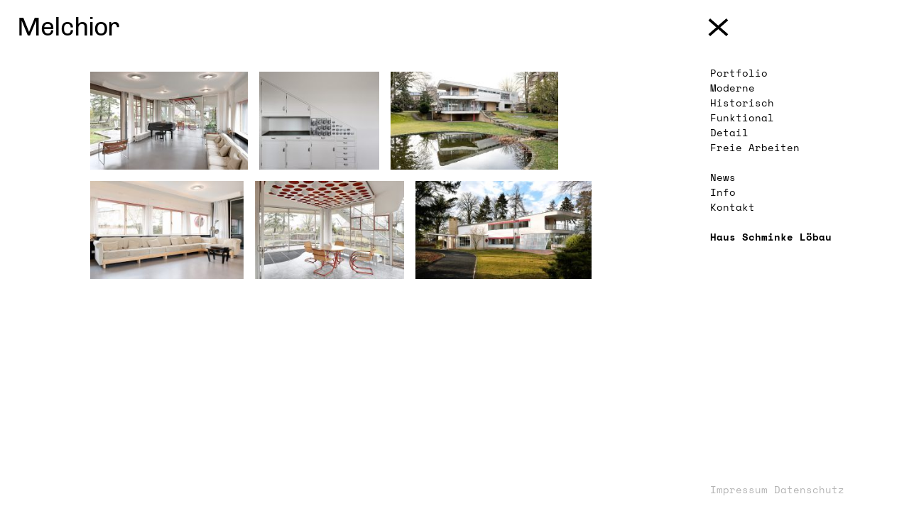

--- FILE ---
content_type: text/html; charset=UTF-8
request_url: https://www.stefan-melchior.de/projekt/haus-schminkeloebau
body_size: 2014
content:

<!doctype html>
<html class="no-js preload" lang="de">
  <head>
    <meta charset="utf-8">

          <title>Haus Schminke L&ouml;bau – Stefan Melchior</title>
    
          <meta name="description" content="Stefan Melchior ist Fotograf aus Berlin">
    
    <meta name="viewport" content="width=device-width, initial-scale=1">
    <link rel="stylesheet" href="https://www.stefan-melchior.de/assets/css/style.css">

    <link
      rel="apple-touch-icon"
      sizes="180x180"
      href="https://www.stefan-melchior.de/apple-touch-icon.png"
    >
    <link
      rel="icon"
      type="image/png"
      sizes="32x32"
      href="https://www.stefan-melchior.de/favicon-32x32.png"
    >
    <link
      rel="icon"
      type="image/png"
      sizes="16x16"
      href="https://www.stefan-melchior.de/favicon-16x16.png"
    >
    <link
      rel="manifest"
      href="https://www.stefan-melchior.de/site.webmanifest"
    >
    <link
      rel="mask-icon"
      href="https://www.stefan-melchior.de/safari-pinned-tab.svg"
      color="#000000"
    >
    <link
      rel="shortcut icon"
      href="https://www.stefan-melchior.de/favicon.ico"
    >
    <meta
      name="msapplication-TileColor"
      content="#ffffff"
    >
    <meta
      name="msapplication-config"
      content="https://www.stefan-melchior.de/browserconfig.xml"
    >
    <meta
      name="theme-color"
      content="#ffffff"
    >

    <link
      as="font"
      crossorigin
      href="https://www.stefan-melchior.de/assets/fonts/chivo-v9-latin-300.woff2"
      rel="preload"
      type="font/woff2"
    >
    <link
      as="font"
      crossorigin
      href="https://www.stefan-melchior.de/assets/fonts/chivo-v9-latin-regular.woff2"
      rel="preload"
      type="font/woff2"
    >
    <link
      as="font"
      crossorigin
      href="https://www.stefan-melchior.de/assets/fonts/space-mono-v2-latin-700.woff2"
      rel="preload"
      type="font/woff2"
    >
    <link
      as="font"
      crossorigin
      href="https://www.stefan-melchior.de/assets/fonts/space-mono-v2-latin-regular.woff2"
      rel="preload"
      type="font/woff2"
    >

    
<style>
      #image-1 {
      width: 7.2398190045249rem;
    }
        #image-2 {
      width: 5.5172413793103rem;
    }
        #image-3 {
      width: 7.6718167288226rem;
    }
        #image-4 {
      width: 7.0278184480234rem;
    }
        #image-5 {
      width: 6.8702290076336rem;
    }
        #image-6 {
      width: 8.0717488789238rem;
    }
      @media (min-width: 1100px) {
          #image-1 {
        width: 11.101055806938rem;
      }
            #image-2 {
        width: 8.4597701149425rem;
      }
            #image-3 {
        width: 11.763452317528rem;
      }
            #image-4 {
        width: 10.775988286969rem;
      }
            #image-5 {
        width: 10.534351145038rem;
      }
            #image-6 {
        width: 12.37668161435rem;
      }
        }
</style>
  </head>
  <body>
    <header class="header">
      <div class="header__logo"><a class="header__logo-link" href="https://www.stefan-melchior.de/">Melchior</a></div>
    </header>

<main class="main">
  
  <ul class="overview">
          <li id="image-1"
          class="overview__image-holder overview__image-holder--moderne lazy-image-holder"
          data-tags="moderne">
        <a class="overview__link" href="https://www.stefan-melchior.de/projekt/haus-schminkeloebau/detail/#1">
          <img class="overview__image lazy-image"
               data-src="https://www.stefan-melchior.de/media/pages/portfolio/db03d91f1d-1677868103/200312-mfd-scharounhausschminke-122-900x.jpg"
               data-srcset="https://www.stefan-melchior.de/media/pages/portfolio/db03d91f1d-1677868103/200312-mfd-scharounhausschminke-122-x160.jpg 1x, https://www.stefan-melchior.de/media/pages/portfolio/db03d91f1d-1677868103/200312-mfd-scharounhausschminke-122-x320.jpg 2x"
               alt="">
          <noscript>
            <img class="overview__image"
                 src="https://www.stefan-melchior.de/media/pages/portfolio/db03d91f1d-1677868103/200312-mfd-scharounhausschminke-122-900x.jpg"
                 srcset="https://www.stefan-melchior.de/media/pages/portfolio/db03d91f1d-1677868103/200312-mfd-scharounhausschminke-122-x160.jpg 1x, https://www.stefan-melchior.de/media/pages/portfolio/db03d91f1d-1677868103/200312-mfd-scharounhausschminke-122-x320.jpg 2x"
                 alt="Haus Schminke Löbau">
          </noscript>
        </a>
      </li>
          <li id="image-2"
          class="overview__image-holder overview__image-holder--moderne lazy-image-holder"
          data-tags="moderne">
        <a class="overview__link" href="https://www.stefan-melchior.de/projekt/haus-schminkeloebau/detail/#2">
          <img class="overview__image lazy-image"
               data-src="https://www.stefan-melchior.de/media/pages/portfolio/7843bb992e-1677868104/200312-mfd-scharounhausschminke-123-900x.jpg"
               data-srcset="https://www.stefan-melchior.de/media/pages/portfolio/7843bb992e-1677868104/200312-mfd-scharounhausschminke-123-x160.jpg 1x, https://www.stefan-melchior.de/media/pages/portfolio/7843bb992e-1677868104/200312-mfd-scharounhausschminke-123-x320.jpg 2x"
               alt="">
          <noscript>
            <img class="overview__image"
                 src="https://www.stefan-melchior.de/media/pages/portfolio/7843bb992e-1677868104/200312-mfd-scharounhausschminke-123-900x.jpg"
                 srcset="https://www.stefan-melchior.de/media/pages/portfolio/7843bb992e-1677868104/200312-mfd-scharounhausschminke-123-x160.jpg 1x, https://www.stefan-melchior.de/media/pages/portfolio/7843bb992e-1677868104/200312-mfd-scharounhausschminke-123-x320.jpg 2x"
                 alt="Haus Schminke Löbau">
          </noscript>
        </a>
      </li>
          <li id="image-3"
          class="overview__image-holder overview__image-holder--moderne lazy-image-holder"
          data-tags="moderne">
        <a class="overview__link" href="https://www.stefan-melchior.de/projekt/haus-schminkeloebau/detail/#3">
          <img class="overview__image lazy-image"
               data-src="https://www.stefan-melchior.de/media/pages/portfolio/5cc0f5fe60-1677868104/200312-mfd-scharounhausschminke-126-900x.jpg"
               data-srcset="https://www.stefan-melchior.de/media/pages/portfolio/5cc0f5fe60-1677868104/200312-mfd-scharounhausschminke-126-x160.jpg 1x, https://www.stefan-melchior.de/media/pages/portfolio/5cc0f5fe60-1677868104/200312-mfd-scharounhausschminke-126-x320.jpg 2x"
               alt="">
          <noscript>
            <img class="overview__image"
                 src="https://www.stefan-melchior.de/media/pages/portfolio/5cc0f5fe60-1677868104/200312-mfd-scharounhausschminke-126-900x.jpg"
                 srcset="https://www.stefan-melchior.de/media/pages/portfolio/5cc0f5fe60-1677868104/200312-mfd-scharounhausschminke-126-x160.jpg 1x, https://www.stefan-melchior.de/media/pages/portfolio/5cc0f5fe60-1677868104/200312-mfd-scharounhausschminke-126-x320.jpg 2x"
                 alt="Haus Schminke Löbau">
          </noscript>
        </a>
      </li>
          <li id="image-4"
          class="overview__image-holder overview__image-holder--moderne lazy-image-holder"
          data-tags="moderne">
        <a class="overview__link" href="https://www.stefan-melchior.de/projekt/haus-schminkeloebau/detail/#4">
          <img class="overview__image lazy-image"
               data-src="https://www.stefan-melchior.de/media/pages/portfolio/acac121a6f-1677868105/200312-mfd-scharounhausschminke-127-900x.jpg"
               data-srcset="https://www.stefan-melchior.de/media/pages/portfolio/acac121a6f-1677868105/200312-mfd-scharounhausschminke-127-x160.jpg 1x, https://www.stefan-melchior.de/media/pages/portfolio/acac121a6f-1677868105/200312-mfd-scharounhausschminke-127-x320.jpg 2x"
               alt="">
          <noscript>
            <img class="overview__image"
                 src="https://www.stefan-melchior.de/media/pages/portfolio/acac121a6f-1677868105/200312-mfd-scharounhausschminke-127-900x.jpg"
                 srcset="https://www.stefan-melchior.de/media/pages/portfolio/acac121a6f-1677868105/200312-mfd-scharounhausschminke-127-x160.jpg 1x, https://www.stefan-melchior.de/media/pages/portfolio/acac121a6f-1677868105/200312-mfd-scharounhausschminke-127-x320.jpg 2x"
                 alt="Haus Schminke Löbau">
          </noscript>
        </a>
      </li>
          <li id="image-5"
          class="overview__image-holder overview__image-holder--moderne lazy-image-holder"
          data-tags="moderne">
        <a class="overview__link" href="https://www.stefan-melchior.de/projekt/haus-schminkeloebau/detail/#5">
          <img class="overview__image lazy-image"
               data-src="https://www.stefan-melchior.de/media/pages/portfolio/d601f55bb4-1677868105/200312-mfd-scharounhausschminke-130-900x.jpg"
               data-srcset="https://www.stefan-melchior.de/media/pages/portfolio/d601f55bb4-1677868105/200312-mfd-scharounhausschminke-130-x160.jpg 1x, https://www.stefan-melchior.de/media/pages/portfolio/d601f55bb4-1677868105/200312-mfd-scharounhausschminke-130-x320.jpg 2x"
               alt="">
          <noscript>
            <img class="overview__image"
                 src="https://www.stefan-melchior.de/media/pages/portfolio/d601f55bb4-1677868105/200312-mfd-scharounhausschminke-130-900x.jpg"
                 srcset="https://www.stefan-melchior.de/media/pages/portfolio/d601f55bb4-1677868105/200312-mfd-scharounhausschminke-130-x160.jpg 1x, https://www.stefan-melchior.de/media/pages/portfolio/d601f55bb4-1677868105/200312-mfd-scharounhausschminke-130-x320.jpg 2x"
                 alt="Haus Schminke Löbau">
          </noscript>
        </a>
      </li>
          <li id="image-6"
          class="overview__image-holder overview__image-holder--moderne lazy-image-holder"
          data-tags="moderne">
        <a class="overview__link" href="https://www.stefan-melchior.de/projekt/haus-schminkeloebau/detail/#6">
          <img class="overview__image lazy-image"
               data-src="https://www.stefan-melchior.de/media/pages/portfolio/68dbdce3c7-1725557052/200312-mfd-scharounhausschminke-117-900x.jpg"
               data-srcset="https://www.stefan-melchior.de/media/pages/portfolio/68dbdce3c7-1725557052/200312-mfd-scharounhausschminke-117-x160.jpg 1x, https://www.stefan-melchior.de/media/pages/portfolio/68dbdce3c7-1725557052/200312-mfd-scharounhausschminke-117-x320.jpg 2x"
               alt="">
          <noscript>
            <img class="overview__image"
                 src="https://www.stefan-melchior.de/media/pages/portfolio/68dbdce3c7-1725557052/200312-mfd-scharounhausschminke-117-900x.jpg"
                 srcset="https://www.stefan-melchior.de/media/pages/portfolio/68dbdce3c7-1725557052/200312-mfd-scharounhausschminke-117-x160.jpg 1x, https://www.stefan-melchior.de/media/pages/portfolio/68dbdce3c7-1725557052/200312-mfd-scharounhausschminke-117-x320.jpg 2x"
                 alt="Haus Schminke Löbau">
          </noscript>
        </a>
      </li>
      </ul>
</main>


<aside class="sidebar">
  <nav class="main-menu">
        <input
      id="menu-checkbox"
      class="main-menu__checkbox"
      type="checkbox"
      checked    >
    <label class="main-menu__checkbox-label" for="menu-checkbox">
      <svg class="main-menu__svg" viewBox="0 0 34 25">
        <desc>Menü öffnen</desc>
        <polygon id="top" points="3.78233495e-15 -5.90638649e-14 33.6538462 -5.68434189e-14 33.6538462 3.75 3.55271368e-15 3.75"></polygon>
        <polygon id="middle" points="3.55271368e-15 21.25 3.7941104e-15 17.3076923 31.9230769 12.7884615 31.9230769 12.2115385 4.3828829e-15 7.69230769 4.62427963e-15 3.75 1.73076923 3.75 1.73076923 4.32692308 33.6538462 8.84615385 33.6538462 16.1538462 1.73076923 20.6730769 1.73076923 21.25"></polygon>
        <polygon id="bottom" points="-3.55271368e-15 25 -3.3230924e-15 21.25 33.6538462 21.25 33.6538462 25"></polygon>
      </svg>
    </label>

    <ul class="main-menu__list">
      <li class="main-menu__list-item">
        
        <a
          class="main-menu__link"
          href="https://www.stefan-melchior.de/portfolio"
        >Portfolio</a>
      </li>

      
        <li class="main-menu__list-item">
          <a
            class="main-menu__link" href="https://www.stefan-melchior.de/moderne"
            data-tag="moderne"
          >Moderne</a>
        </li>
      
        <li class="main-menu__list-item">
          <a
            class="main-menu__link" href="https://www.stefan-melchior.de/historisch"
            data-tag="historisch"
          >Historisch</a>
        </li>
      
        <li class="main-menu__list-item">
          <a
            class="main-menu__link" href="https://www.stefan-melchior.de/funktional"
            data-tag="funktional"
          >Funktional</a>
        </li>
      
        <li class="main-menu__list-item">
          <a
            class="main-menu__link" href="https://www.stefan-melchior.de/detail"
            data-tag="detail"
          >Detail</a>
        </li>
      
        <li class="main-menu__list-item">
          <a
            class="main-menu__link" href="https://www.stefan-melchior.de/freie-arbeiten"
            data-tag="freie arbeiten"
          >Freie Arbeiten</a>
        </li>
      
      <li class="main-menu__list-item main-menu__list-item--break">
        
        <a
          class="main-menu__link"
          href="https://www.stefan-melchior.de/news"
        >News</a>
      </li>
      <li class="main-menu__list-item">
        
        <a
          class="main-menu__link"
          href="https://www.stefan-melchior.de/info"
        >Info</a>
      </li>
      <li class="main-menu__list-item">
        
        <a
          class="main-menu__link"
          href="https://www.stefan-melchior.de/kontakt"
        >Kontakt</a>
      </li>

              <li class="main-menu__list-item main-menu__list-item--break main-menu__list-item--project">
          Haus Schminke Löbau        </li>
          </ul>
  </nav>
  <nav class="sidebar__imprint-navigation">
    <ul class="sidebar__imprint-navigation-list">
      <li class="sidebar__imprint-navigation-list-item">
        
        <a class="sidebar__imprint-navigation-link" href="https://www.stefan-melchior.de/impressum">Impressum</a>
      </li>
      <li class="sidebar__imprint-navigation-list-item">
        
        <a class="sidebar__imprint-navigation-link" href="https://www.stefan-melchior.de/datenschutz">Datenschutz</a>
      </li>
    </ul>
  </nav>
</aside>

    <script src="https://www.stefan-melchior.de/assets/lib/lib.js"></script>
    <script src="https://www.stefan-melchior.de/assets/js/script.js"></script>
  </body>
</html>


--- FILE ---
content_type: text/css
request_url: https://www.stefan-melchior.de/assets/css/style.css
body_size: 5960
content:
/*! normalize.css v8.0.1 | MIT License | github.com/necolas/normalize.css */html{line-height:1.15;-webkit-text-size-adjust:100%}body{margin:0}main{display:block}h1{font-size:2em;margin:.67em 0}hr{box-sizing:content-box;height:0;overflow:visible}pre{font-family:monospace,monospace;font-size:1em}a{background-color:transparent}abbr[title]{border-bottom:none;text-decoration:underline;-webkit-text-decoration:underline dotted;text-decoration:underline dotted}b,strong{font-weight:bolder}code,kbd,samp{font-family:monospace,monospace;font-size:1em}small{font-size:80%}sub,sup{font-size:75%;line-height:0;position:relative;vertical-align:baseline}sub{bottom:-0.25em}sup{top:-0.5em}img{border-style:none}button,input,optgroup,select,textarea{font-family:inherit;font-size:100%;line-height:1.15;margin:0}button,input{overflow:visible}button,select{text-transform:none}button,[type=button],[type=reset],[type=submit]{-webkit-appearance:button}button::-moz-focus-inner,[type=button]::-moz-focus-inner,[type=reset]::-moz-focus-inner,[type=submit]::-moz-focus-inner{border-style:none;padding:0}button:-moz-focusring,[type=button]:-moz-focusring,[type=reset]:-moz-focusring,[type=submit]:-moz-focusring{outline:1px dotted ButtonText}fieldset{padding:.35em .75em .625em}legend{box-sizing:border-box;color:inherit;display:table;max-width:100%;padding:0;white-space:normal}progress{vertical-align:baseline}textarea{overflow:auto}[type=checkbox],[type=radio]{box-sizing:border-box;padding:0}[type=number]::-webkit-inner-spin-button,[type=number]::-webkit-outer-spin-button{height:auto}[type=search]{-webkit-appearance:textfield;outline-offset:-2px}[type=search]::-webkit-search-decoration{-webkit-appearance:none}::-webkit-file-upload-button{-webkit-appearance:button;font:inherit}details{display:block}summary{display:list-item}template{display:none}[hidden]{display:none}@font-face{font-family:"swiper-icons";src:url("data:application/font-woff;charset=utf-8;base64, [base64]//wADZ2x5ZgAAAywAAADMAAAD2MHtryVoZWFkAAABbAAAADAAAAA2E2+eoWhoZWEAAAGcAAAAHwAAACQC9gDzaG10eAAAAigAAAAZAAAArgJkABFsb2NhAAAC0AAAAFoAAABaFQAUGG1heHAAAAG8AAAAHwAAACAAcABAbmFtZQAAA/gAAAE5AAACXvFdBwlwb3N0AAAFNAAAAGIAAACE5s74hXjaY2BkYGAAYpf5Hu/j+W2+MnAzMYDAzaX6QjD6/4//Bxj5GA8AuRwMYGkAPywL13jaY2BkYGA88P8Agx4j+/8fQDYfA1AEBWgDAIB2BOoAeNpjYGRgYNBh4GdgYgABEMnIABJzYNADCQAACWgAsQB42mNgYfzCOIGBlYGB0YcxjYGBwR1Kf2WQZGhhYGBiYGVmgAFGBiQQkOaawtDAoMBQxXjg/wEGPcYDDA4wNUA2CCgwsAAAO4EL6gAAeNpj2M0gyAACqxgGNWBkZ2D4/wMA+xkDdgAAAHjaY2BgYGaAYBkGRgYQiAHyGMF8FgYHIM3DwMHABGQrMOgyWDLEM1T9/w8UBfEMgLzE////P/5//f/V/xv+r4eaAAeMbAxwIUYmIMHEgKYAYjUcsDAwsLKxc3BycfPw8jEQA/[base64]/uznmfPFBNODM2K7MTQ45YEAZqGP81AmGGcF3iPqOop0r1SPTaTbVkfUe4HXj97wYE+yNwWYxwWu4v1ugWHgo3S1XdZEVqWM7ET0cfnLGxWfkgR42o2PvWrDMBSFj/IHLaF0zKjRgdiVMwScNRAoWUoH78Y2icB/yIY09An6AH2Bdu/UB+yxopYshQiEvnvu0dURgDt8QeC8PDw7Fpji3fEA4z/PEJ6YOB5hKh4dj3EvXhxPqH/SKUY3rJ7srZ4FZnh1PMAtPhwP6fl2PMJMPDgeQ4rY8YT6Gzao0eAEA409DuggmTnFnOcSCiEiLMgxCiTI6Cq5DZUd3Qmp10vO0LaLTd2cjN4fOumlc7lUYbSQcZFkutRG7g6JKZKy0RmdLY680CDnEJ+UMkpFFe1RN7nxdVpXrC4aTtnaurOnYercZg2YVmLN/d/gczfEimrE/fs/bOuq29Zmn8tloORaXgZgGa78yO9/cnXm2BpaGvq25Dv9S4E9+5SIc9PqupJKhYFSSl47+Qcr1mYNAAAAeNptw0cKwkAAAMDZJA8Q7OUJvkLsPfZ6zFVERPy8qHh2YER+3i/BP83vIBLLySsoKimrqKqpa2hp6+jq6RsYGhmbmJqZSy0sraxtbO3sHRydnEMU4uR6yx7JJXveP7WrDycAAAAAAAH//wACeNpjYGRgYOABYhkgZgJCZgZNBkYGLQZtIJsFLMYAAAw3ALgAeNolizEKgDAQBCchRbC2sFER0YD6qVQiBCv/H9ezGI6Z5XBAw8CBK/m5iQQVauVbXLnOrMZv2oLdKFa8Pjuru2hJzGabmOSLzNMzvutpB3N42mNgZGBg4GKQYzBhYMxJLMlj4GBgAYow/P/PAJJhLM6sSoWKfWCAAwDAjgbRAAB42mNgYGBkAIIbCZo5IPrmUn0hGA0AO8EFTQAA") format("woff");font-weight:400;font-style:normal}:root{--swiper-theme-color: #007aff}.swiper-container{margin-left:auto;margin-right:auto;position:relative;overflow:hidden;list-style:none;padding:0;z-index:1}.swiper-container-vertical>.swiper-wrapper{flex-direction:column}.swiper-wrapper{position:relative;width:100%;height:100%;z-index:1;display:flex;transition-property:-webkit-transform;transition-property:transform;transition-property:transform, -webkit-transform;box-sizing:content-box}.swiper-container-android .swiper-slide,.swiper-wrapper{-webkit-transform:translate3d(0px, 0, 0);transform:translate3d(0px, 0, 0)}.swiper-container-multirow>.swiper-wrapper{flex-wrap:wrap}.swiper-container-multirow-column>.swiper-wrapper{flex-wrap:wrap;flex-direction:column}.swiper-container-free-mode>.swiper-wrapper{transition-timing-function:ease-out;margin:0 auto}.swiper-container-pointer-events{touch-action:pan-y}.swiper-container-pointer-events.swiper-container-vertical{touch-action:pan-x}.swiper-slide{flex-shrink:0;width:100%;height:100%;position:relative;transition-property:-webkit-transform;transition-property:transform;transition-property:transform, -webkit-transform}.swiper-slide-invisible-blank{visibility:hidden}.swiper-container-autoheight,.swiper-container-autoheight .swiper-slide{height:auto}.swiper-container-autoheight .swiper-wrapper{align-items:flex-start;transition-property:height,-webkit-transform;transition-property:transform,height;transition-property:transform,height,-webkit-transform}.swiper-container-3d{-webkit-perspective:1200px;perspective:1200px}.swiper-container-3d .swiper-wrapper,.swiper-container-3d .swiper-slide,.swiper-container-3d .swiper-slide-shadow-left,.swiper-container-3d .swiper-slide-shadow-right,.swiper-container-3d .swiper-slide-shadow-top,.swiper-container-3d .swiper-slide-shadow-bottom,.swiper-container-3d .swiper-cube-shadow{-webkit-transform-style:preserve-3d;transform-style:preserve-3d}.swiper-container-3d .swiper-slide-shadow-left,.swiper-container-3d .swiper-slide-shadow-right,.swiper-container-3d .swiper-slide-shadow-top,.swiper-container-3d .swiper-slide-shadow-bottom{position:absolute;left:0;top:0;width:100%;height:100%;pointer-events:none;z-index:10}.swiper-container-3d .swiper-slide-shadow-left{background-image:linear-gradient(to left, rgba(0, 0, 0, 0.5), rgba(0, 0, 0, 0))}.swiper-container-3d .swiper-slide-shadow-right{background-image:linear-gradient(to right, rgba(0, 0, 0, 0.5), rgba(0, 0, 0, 0))}.swiper-container-3d .swiper-slide-shadow-top{background-image:linear-gradient(to top, rgba(0, 0, 0, 0.5), rgba(0, 0, 0, 0))}.swiper-container-3d .swiper-slide-shadow-bottom{background-image:linear-gradient(to bottom, rgba(0, 0, 0, 0.5), rgba(0, 0, 0, 0))}.swiper-container-css-mode>.swiper-wrapper{overflow:auto;scrollbar-width:none;-ms-overflow-style:none}.swiper-container-css-mode>.swiper-wrapper::-webkit-scrollbar{display:none}.swiper-container-css-mode>.swiper-wrapper>.swiper-slide{scroll-snap-align:start start}.swiper-container-horizontal.swiper-container-css-mode>.swiper-wrapper{scroll-snap-type:x mandatory}.swiper-container-vertical.swiper-container-css-mode>.swiper-wrapper{scroll-snap-type:y mandatory}.swiper-container .swiper-notification{position:absolute;left:0;top:0;pointer-events:none;opacity:0;z-index:-1000}.swiper-lazy-preloader{width:42px;height:42px;position:absolute;left:50%;top:50%;margin-left:-21px;margin-top:-21px;z-index:10;-webkit-transform-origin:50%;transform-origin:50%;-webkit-animation:swiper-preloader-spin 1s infinite linear;animation:swiper-preloader-spin 1s infinite linear;box-sizing:border-box;border:4px solid var(--swiper-preloader-color, var(--swiper-theme-color));border-radius:50%;border-top-color:rgba(0,0,0,0)}.swiper-lazy-preloader-white{--swiper-preloader-color: #fff}.swiper-lazy-preloader-black{--swiper-preloader-color: #000}@-webkit-keyframes swiper-preloader-spin{100%{-webkit-transform:rotate(360deg);transform:rotate(360deg)}}@keyframes swiper-preloader-spin{100%{-webkit-transform:rotate(360deg);transform:rotate(360deg)}}html{box-sizing:border-box;color:#000;font-family:"Chivo",sans-serif;font-size:20px;line-height:1.3;font-weight:300;background-color:#fff;-webkit-font-smoothing:antialiased}@media(min-width: 1440px){html{font-size:calc(20px - 3.6px + 0.25vw)}}@media(min-width: 2400px){html{font-size:22.4px}}body::selection{background:rgba(0,0,0,0)}*,*:before,*:after{box-sizing:inherit}.preload *{transition:none !important}.arrow-navigation{display:none;position:absolute;top:0;right:10rem;bottom:0;left:0}@media(min-width: 700px){.arrow-navigation{display:flex;right:10rem}}@media(min-width: 1100px){.arrow-navigation{right:14rem}}.arrow-navigation--prev:hover{cursor:url(../svg/left.svg) 15 11,w-resize}.arrow-navigation--next:hover{cursor:url(../svg/right.svg) 15 11,e-resize}.detail{margin-top:-0.4rem}.no-js .detail{overflow-x:scroll;overflow-y:hidden}.detail__container{position:relative;left:-0.4rem;width:100vw}@media(min-width: 700px){.detail__container{left:-1.35rem;width:calc(100vw - 10rem);pointer-events:none}}@media(min-width: 1100px){.detail__container{left:-6.35rem;width:calc(100vw - 14rem)}}.no-js .detail__container{overflow:visible}.detail__wrapper{margin:0;padding:0;list-style:none;box-sizing:inherit}.detail__slide{display:flex;justify-content:center;align-items:center;padding-right:.4rem;padding-left:.4rem}@media(min-width: 700px){.detail__slide{height:calc(100vh - 9.6rem);padding-right:1.35rem;padding-left:1.35rem}}@media(min-width: 1100px){.detail__slide{padding-right:6.35rem;padding-left:6.35rem}}.no-js .detail__slide{width:auto}.no-js .detail__slide+.detail__slide{margin-left:2rem}.detail__image-holder{position:relative;pointer-events:all}@media(min-width: 2060px){.detail__image-holder{max-width:1484px}}.detail__image{max-width:100%;max-height:calc(100vh - 6.05rem);vertical-align:top;will-change:transform}@media(min-width: 700px){.detail__image{max-height:calc(100vh - 9.6rem)}}.detail__image.swiper-lazy{opacity:0;transition:opacity .5s ease}.detail__image.swiper-lazy-loaded{opacity:1}.detail__overlay{padding-top:.5rem;opacity:0;text-align:left;-webkit-user-select:text;user-select:text;transition:opacity .15s ease,visibility 0s ease .15s}@media(min-width: 700px){.detail__overlay{position:absolute;top:0;right:0;bottom:-2px;left:0;display:flex;flex-direction:column;justify-content:space-between;padding-top:.75rem;padding-right:.75rem;padding-bottom:1rem;padding-left:.75rem;visibility:hidden;background-color:rgba(240,240,240,.7)}}.swiper-lazy-loaded~.detail__overlay{opacity:1}@media(min-width: 700px){.swiper-lazy-loaded~.detail__overlay{opacity:0}}@media(min-width: 700px){.detail__image-holder:hover .detail__overlay{opacity:1;visibility:visible;transition:opacity .1s ease}}@media(min-width: 700px){.detail--sliding .detail__image-holder:hover .detail__overlay{opacity:0;visibility:hidden}}.detail__title{margin:0;font-size:.75rem;font-weight:300}@media(min-width: 700px){.detail__title{font-size:1.75rem}}.detail__information-holder{margin-top:1em;font-size:.75rem}@media(min-width: 700px){.detail__information-holder{margin-top:0;font-size:1rem}}.detail__description p{margin:0}.detail__description p+p{margin-top:1rem}.detail__description a{color:inherit;text-decoration:none;font-family:"Space Mono",monospace;font-size:.7125rem}@media(min-width: 700px){.detail__description a{font-size:.925rem}}.detail__description a:hover{font-weight:700}.detail__description a:before,.detail__description a:after{font-family:"Chivo",sans-serif;content:" "}.detail__navigation{margin-top:1em}@media(min-width: 700px){.detail__navigation{margin-top:1.3rem}}.detail__navigation-block{margin-top:.25rem}@media(min-width: 700px){.detail__navigation-block{margin-top:0}}.detail__navigation-links{display:block;font-family:"Space Mono",monospace;font-size:.7125rem}@media(min-width: 700px){.detail__navigation-links{display:inline;font-size:.95rem}}.detail__navigation-link{color:inherit;text-decoration:none}.detail__navigation-link:hover{font-weight:700}.header{position:relative;padding-top:.6rem;padding-right:.4rem;padding-bottom:.35rem;padding-left:.4rem}@media(min-width: 700px){.header{padding-top:1rem;padding-right:1rem;padding-bottom:1.25rem;padding-left:1.2rem}}.header__logo{display:inline-block;font-weight:400;font-size:1.5rem;letter-spacing:-0.03em;line-height:1;position:relative;z-index:1}@media(min-width: 700px){.header__logo{font-size:1.8rem}}.header__logo-link{color:inherit;text-decoration:none}.text{font-size:.75rem}@media(min-width: 700px){.text{font-size:1rem}}.text a{color:inherit;text-decoration:none;font-family:"Space Mono",monospace;font-size:.7125rem}@media(min-width: 700px){.text a{font-size:.925rem}}.text a:hover{font-weight:700}.text p{margin:0}.text p:not(:first-child){margin-top:1rem}.text ul{margin:0;overflow-wrap:break-word;word-wrap:break-word;-webkit-hyphens:auto;hyphens:auto;margin-top:1rem;-webkit-column-count:2;column-count:2;-webkit-column-gap:2.5rem;column-gap:2.5rem}@media(min-width: 1440px){.text ul{width:66.6666666667%}}.text ul li{font-size:1rem;line-height:.75}@media(min-width: 700px){.text ul li{font-size:1.5rem}}.text ul li span{font-size:.75rem;line-height:1.2;vertical-align:top}@media(min-width: 700px){.text ul li span{font-size:1rem}}.text ul li span a{position:relative;top:-0.1rem;line-height:0}.text ul li span a:before,.text ul li span a:after{content:""}.main{display:inline-block;vertical-align:top;margin-top:1rem;margin-bottom:2.4rem;padding-right:.4rem;padding-left:.4rem;width:100%;width:100%}@media(min-width: 700px){.main{padding:0;margin-top:1rem;margin-right:1.35rem;margin-bottom:1.35rem;margin-left:1.35rem;width:calc(100vw - 3 * 1.35rem - 10rem)}}@media(min-width: 1100px){.main{padding:0;margin-top:1rem;margin-right:6.35rem;margin-bottom:1.35rem;margin-left:6.35rem;width:calc(100vw - 2 * 6.35rem - 14rem)}}@media(min-width: 2400px){.main{padding:0;margin-top:1rem;margin-right:6.35rem;margin-bottom:1.35rem;margin-left:6.35rem;width:calc(2400px - 2 * 6.35rem - 14rem)}}.main-menu{pointer-events:all}.main-menu__checkbox{display:none}.main-menu__checkbox-label{position:absolute;top:0;right:.4rem;z-index:1;width:1.38rem}@media(min-width: 700px){.main-menu__checkbox-label{top:auto;right:auto;width:1.7rem}}.main-menu__checkbox-label:hover{cursor:pointer}.main-menu__svg{width:100%;overflow:visible}.main-menu__svg #top,.main-menu__svg #middle,.main-menu__svg #bottom{transition:opacity .15s ease,-webkit-transform .15s ease;transition:opacity .15s ease,transform .15s ease;transition:opacity .15s ease,transform .15s ease,-webkit-transform .15s ease}.main-menu__svg #top{-webkit-transform-origin:left top;transform-origin:left top}.main-menu__svg #bottom{-webkit-transform-origin:left bottom;transform-origin:left bottom}.main-menu__checkbox:checked+.main-menu__checkbox-label>.main-menu__svg #top{-webkit-transform:rotate(41.25deg);transform:rotate(41.25deg)}.main-menu__checkbox:checked+.main-menu__checkbox-label>.main-menu__svg #middle{opacity:0}.main-menu__checkbox:checked+.main-menu__checkbox-label>.main-menu__svg #bottom{-webkit-transform:rotate(-41.25deg);transform:rotate(-41.25deg)}.main-menu__list{margin:0;padding:0;list-style:none;position:absolute;top:-0.875rem;right:0;bottom:0;left:2rem;padding-top:3.125rem;padding-left:.8rem;background-color:#fff;opacity:0;visibility:hidden;transition:all .075s ease}@media(min-width: 700px){.main-menu__list{top:0;margin-top:3.3rem;margin-left:0;padding-top:0}}.main-menu__checkbox:checked~.main-menu__list{left:0;opacity:1;visibility:visible;-webkit-transform:none;transform:none}@media(min-width: 700px){.main-menu__checkbox:checked~.main-menu__list{left:-0.8rem}}.main-menu__list-item{white-space:nowrap}.main-menu__list-item--break{margin-top:1.5em}.main-menu__list-item--project{font-weight:700}.main-menu__link{color:inherit;text-decoration:none}.main-menu__link:hover,.main-menu__link--active,.main-menu__link--hover-active{font-weight:700}.news{font-size:.75rem}@media(min-width: 700px){.news{font-size:1rem}}.news__article+.news__article{margin-top:2rem}@media(min-width: 700px){.news__article+.news__article{margin-top:4rem}}.news p{margin:0}.news p+p{margin-top:1rem}.news a{color:inherit;text-decoration:none;font-family:"Space Mono",monospace;font-size:.7125rem}@media(min-width: 700px){.news a{font-size:.925rem}}.news a:hover{font-weight:700}.no-js .news__image-placeholder{padding-top:0 !important}.news__image-holder{margin-top:.4rem;max-width:100%;width:100%}@media(min-width: 700px){.news__image-holder{margin-top:.75rem}}@media(min-width: 1100px){.news__image-holder{width:34rem}}@media(min-width: 1100px)and (min-width: 1100px){.news__image-holder--portrait{width:20rem}}.news__image{width:100%;vertical-align:top}.news__pagination{display:none;margin-top:2rem}@media(min-width: 700px){.news__pagination{margin-top:4rem}}.no-js .news__pagination{display:block}.news__pagination-link{color:inherit;text-decoration:none}.overview{margin:0;padding:0;list-style:none;margin-top:-0.8rem;display:flex;flex-wrap:wrap;overflow:hidden}.project+.overview{margin-top:.25rem}.overview--moderne .overview__image-holder,.overview--historisch .overview__image-holder,.overview--funktional .overview__image-holder,.overview--detail .overview__image-holder,.overview--freie-arbeiten .overview__image-holder{opacity:.3}.overview__image-holder{margin-top:.4rem;margin-right:.4rem;height:4.5rem;transition:opacity .2s ease}@media(min-width: 700px){.overview__image-holder{margin-top:.8rem;margin-right:.8rem}}@media(min-width: 1100px){.overview__image-holder{height:6.9rem}}.overview__image-holder:hover .overview__image{-webkit-transform:translateY(-0.15rem);transform:translateY(-0.15rem)}.overview--moderne .overview__image-holder--moderne,.overview--historisch .overview__image-holder--historisch,.overview--funktional .overview__image-holder--funktional,.overview--detail .overview__image-holder--detail,.overview--freie-arbeiten .overview__image-holder--freie-arbeiten{opacity:1;transition:none}.overview__image{height:100%;vertical-align:top;top:0;transition:opacity .5s ease,-webkit-transform .1s ease-out !important;transition:opacity .5s ease,transform .1s ease-out !important;transition:opacity .5s ease,transform .1s ease-out,-webkit-transform .1s ease-out !important}.project{font-size:.75rem}@media(min-width: 700px){.project{font-size:1rem}}.project__description p{margin:0}.project__description p+p{margin-top:1rem}.project__description a{color:inherit;text-decoration:none;font-family:"Space Mono",monospace;font-size:.7125rem}@media(min-width: 700px){.project__description a{font-size:.925rem}}.project__description a:hover{font-weight:700}.sidebar{position:fixed;top:.875rem;right:0;bottom:0;z-index:1;vertical-align:top;width:10rem;font-family:"Space Mono",monospace;font-size:.7rem;line-height:1.5;-webkit-user-select:none;user-select:none;pointer-events:none}@media(min-width: 700px){.sidebar{top:1.275rem;width:10rem;pointer-events:all}}@media(min-width: 1100px){.sidebar{width:14rem}}.sidebar__imprint-navigation-list{margin:0;padding:0;list-style:none;position:absolute;right:.4rem;bottom:.5rem;color:#b3b3b3;pointer-events:all}@media(min-width: 700px){.sidebar__imprint-navigation-list{right:auto;bottom:1rem}}.sidebar__imprint-navigation-list-item{display:inline-block}.sidebar__imprint-navigation-link{color:inherit;text-decoration:none}.sidebar__imprint-navigation-link:hover,.sidebar__imprint-navigation-link--active{font-weight:700}.showcase{margin-top:-0.4rem}.no-js .showcase{overflow-x:scroll;overflow-y:hidden}.showcase__container{position:relative;left:-0.4rem;width:100vw}@media(min-width: 700px){.showcase__container{left:-1.35rem;width:calc(100vw - 10rem);pointer-events:none}}@media(min-width: 1100px){.showcase__container{left:-6.35rem;width:calc(100vw - 14rem)}}.no-js .showcase__container{overflow:visible}.showcase__wrapper{margin:0;padding:0;list-style:none;box-sizing:inherit}.showcase__slide{display:flex;justify-content:center;align-items:center;padding-right:.4rem;padding-left:.4rem}@media(min-width: 700px){.showcase__slide{height:calc(100vh - 9.6rem);padding-right:1.35rem;padding-left:1.35rem}}@media(min-width: 1100px){.showcase__slide{padding-right:6.35rem;padding-left:6.35rem}}.no-js .showcase__slide{width:auto}.no-js .showcase__slide+.showcase__slide{margin-left:2rem}@media(min-width: 2060px){.showcase__image-holder{max-width:1484px}}.showcase__image{max-width:100%;max-height:calc(100vh - 6.05rem);vertical-align:top;pointer-events:all;will-change:transform}@media(min-width: 700px){.showcase__image{max-height:calc(100vh - 9.6rem)}}.showcase__image.swiper-lazy{opacity:0;transition:opacity .5s ease}.showcase__image.swiper-lazy-loaded{opacity:1}.temporary{position:relative;margin-left:1rem;min-height:100vh;padding-top:1rem;font-weight:300}.temporary h1{margin:0;padding-bottom:22rem;font-weight:400}.temporary h2{margin:0;font-size:20px;font-weight:300;margin-top:1.3rem}.temporary h2:first-child{margin-top:0;margin-bottom:1.3rem}.temporary div{position:absolute;bottom:1.5rem}.temporary a{color:#000;text-decoration:none}@font-face{font-family:"Chivo";font-style:normal;font-weight:300;src:url("../fonts/chivo-v9-latin-300.eot");src:local("Chivo Light"),local("Chivo-Light"),url("../fonts/chivo-v9-latin-300.eot?#iefix") format("embedded-opentype"),url("../fonts/chivo-v9-latin-300.woff2") format("woff2"),url("../fonts/chivo-v9-latin-300.woff") format("woff"),url("../fonts/chivo-v9-latin-300.ttf") format("truetype"),url("../fonts/chivo-v9-latin-300.svg#Chivo") format("svg")}@font-face{font-family:"Chivo";font-style:normal;font-weight:400;src:url("../fonts/chivo-v9-latin-regular.eot");src:local("Chivo Regular"),local("Chivo-Regular"),url("../fonts/chivo-v9-latin-regular.eot?#iefix") format("embedded-opentype"),url("../fonts/chivo-v9-latin-regular.woff2") format("woff2"),url("../fonts/chivo-v9-latin-regular.woff") format("woff"),url("../fonts/chivo-v9-latin-regular.ttf") format("truetype"),url("../fonts/chivo-v9-latin-regular.svg#Chivo") format("svg")}.lazy-image-holder{position:relative}.lazy-image-holder .lazy-image{position:absolute;top:0;left:0;opacity:0;transition:opacity .5s ease}.lazy-image-holder .lazy-image.lazy-loaded{opacity:1}.lazy-image-holder noscript img{opacity:1}@font-face{font-family:"Space Mono";font-style:normal;font-weight:400;src:url("../fonts/space-mono-v2-latin-regular.eot");src:local("Space Mono"),local("SpaceMono-Regular"),url("../fonts/space-mono-v2-latin-regular.eot?#iefix") format("embedded-opentype"),url("../fonts/space-mono-v2-latin-regular.woff2") format("woff2"),url("../fonts/space-mono-v2-latin-regular.woff") format("woff"),url("../fonts/space-mono-v2-latin-regular.ttf") format("truetype"),url("../fonts/space-mono-v2-latin-regular.svg#SpaceMono") format("svg")}@font-face{font-family:"Space Mono";font-style:normal;font-weight:700;src:url("../fonts/space-mono-v2-latin-700.eot");src:local("Space Mono Bold"),local("SpaceMono-Bold"),url("../fonts/space-mono-v2-latin-700.eot?#iefix") format("embedded-opentype"),url("../fonts/space-mono-v2-latin-700.woff2") format("woff2"),url("../fonts/space-mono-v2-latin-700.woff") format("woff"),url("../fonts/space-mono-v2-latin-700.ttf") format("truetype"),url("../fonts/space-mono-v2-latin-700.svg#SpaceMono") format("svg")}

--- FILE ---
content_type: text/javascript
request_url: https://www.stefan-melchior.de/assets/js/script.js
body_size: 1572
content:
"use strict";document.documentElement.classList.remove("no-js");var showcaseSlider,detailSlider,mediumMediaQuery=window.matchMedia("(min-width: 700px)");function createLazyObserver(){return lozad(".lazy-image-holder",{threshold:.2,load:function(e){var t=e.querySelector(".lazy-image");t.getAttribute("data-srcset")&&(t.srcset=t.getAttribute("data-srcset")),t.getAttribute("data-src")&&(t.src=t.getAttribute("data-src")),t.getAttribute("data-background-image")&&(t.style.backgroundImage="url("+t.getAttribute("data-background-image")+")"),t.onload=function(){t.classList.add("lazy-loaded")}}})}function openMenuOnDesktop(){var e=document.querySelector("#menu-checkbox");e&&!mediumMediaQuery.matches&&(e.checked=!1)}function enableMenuFiltering(){var t=document.querySelector(".overview");t&&document.querySelectorAll(".main-menu__link").forEach(function(e){e.addEventListener("mouseenter",function(){t.classList.add("overview--"+e.innerHTML.toLowerCase().replace(" ","-"))}),e.addEventListener("mouseleave",function(){t.classList.remove("overview--"+e.innerHTML.toLowerCase().replace(" ","-"))})})}function enableMenuHighlighting(){var t=document.querySelector(".main-menu"),e=document.querySelector(".overview"),i=0;function a(){clearTimeout(i),t.querySelectorAll(".main-menu__link:not(.main-menu__link--active)").forEach(function(e){e.classList="main-menu__link"})}function n(e){e=t.querySelector('[data-tag="'+e+'"]');e&&e.classList.add("main-menu__link--hover-active")}function r(){a(),detailSlider.wrapperEl.querySelector('[data-swiper-slide-index="'.concat(detailSlider.activeIndex,'"]')).dataset.tags.split(",").forEach(function(e){n(e)})}e?e.querySelectorAll(".overview__image-holder").forEach(function(e){var t;e.dataset.tags&&(t=e.dataset.tags.split(","),e.addEventListener("mouseenter",function(){a(),t.forEach(n)}),e.addEventListener("mouseleave",function(){i=setTimeout(a,500)}))}):detailSlider&&(r(),detailSlider.on("slideChange",function(){r()}))}function enableShowcaseSlider(){var e=document.querySelector(".showcase"),t=0;if(e){for(showcaseSlider=new Swiper(".showcase__container",{autoplay:{delay:5500,disableOnInteraction:!1},init:!1,keyboard:!0,lazy:{loadPrevNext:!0},simulateTouch:!1,speed:500,virtual:{renderSlide:function(e){return e},slides:[]},on:{init:function(){t=setTimeout(function(){return showcaseSlider.slideNext()},3500)},slideChange:function(){clearTimeout(t)},slideNextTransitionEnd:function(){},reachEnd:function(){}}});showcaseSlider.wrapperEl.firstChild;)1===showcaseSlider.wrapperEl.firstChild.nodeType&&showcaseSlider.virtual.slides.push(showcaseSlider.wrapperEl.firstChild.outerHTML),showcaseSlider.wrapperEl.firstChild.remove();showcaseSlider.init()}}function enableDetailSlider(){var e=document.querySelector(".detail");if(e){var t=0,i=parseInt(window.location.hash.replace("#",""));for(i&&(t=i-1),detailSlider=new Swiper(".detail__container",{init:!1,initialSlide:t,keyboard:!0,lazy:{loadPrevNext:!0},simulateTouch:!1,speed:500,virtual:{renderSlide:function(e){return e},slides:[]},on:{slideChange:function(){history.replaceState(null,null,"#"+(this.activeIndex+1))},transitionStart:function(){e.classList.add("detail--sliding")},transitionEnd:function(){e.classList.remove("detail--sliding")}}});detailSlider.wrapperEl.firstChild;)1===detailSlider.wrapperEl.firstChild.nodeType&&detailSlider.virtual.slides.push(detailSlider.wrapperEl.firstChild.outerHTML),detailSlider.wrapperEl.firstChild.remove();detailSlider.init()}}function enableArrowNavigation(){var t,i=document.querySelector(".arrow-navigation"),a=showcaseSlider||detailSlider;i&&a&&(t=a.params.loop?1/0:a.virtual.slides.length,i.addEventListener("mousemove",function(e){e.clientX>=i.offsetWidth/2&&a.activeIndex<t-1?(i.classList.remove("arrow-navigation--prev"),i.classList.add("arrow-navigation--next")):e.clientX<i.offsetWidth/2&&0<a.activeIndex|t==1/0?(i.classList.remove("arrow-navigation--next"),i.classList.add("arrow-navigation--prev")):(i.classList.remove("arrow-navigation--prev"),i.classList.remove("arrow-navigation--next"))}),a.on("slideChange",function(){i.classList.contains("arrow-navigation--prev")&&(i.classList.remove("arrow-navigation--prev"),i.classList.add("arrow-navigation--prev")),i.classList.contains("arrow-navigation--next")&&(i.classList.remove("arrow-navigation--next"),i.classList.add("arrow-navigation--next")),a.activeIndex==t-1?i.classList.remove("arrow-navigation--next"):0==a.activeIndex&&t!=1/0&&i.classList.remove("arrow-navigation--prev")}),i.addEventListener("click",function(e){e.target.classList.contains("arrow-navigation--next")?a.slideNext():e.target.classList.contains("arrow-navigation--prev")&&a.slidePrev()}))}function enableInfiniteNews(){var i,a,n,r=document.querySelector(".news__articles"),o=!1,s=2;r&&(i=r.lastElementChild,n=r.dataset.lastPage,(a=new IntersectionObserver(function(e){var t;!o&&s<=n&&0<e[0].intersectionRatio&&(o=!0,e=window.location.href+"/page:"+s+"?no-header=true",(t=new XMLHttpRequest).open("GET",e,!0),t.onreadystatechange=function(){4==t.readyState&&200==t.status&&(r.insertAdjacentHTML("beforeend",t.response),a.unobserve(i),i=r.lastElementChild,a.observe(i),observer.observe(),s++,o=!1)},t.send())},{rootMargin:"0px",threshold:0})).observe(i))}var observer=createLazyObserver();document.addEventListener("DOMContentLoaded",function(){document.documentElement.classList.remove("preload"),observer.observe(),openMenuOnDesktop(),enableShowcaseSlider(),enableDetailSlider(),enableMenuFiltering(),enableMenuHighlighting(),enableArrowNavigation(),enableInfiniteNews()});